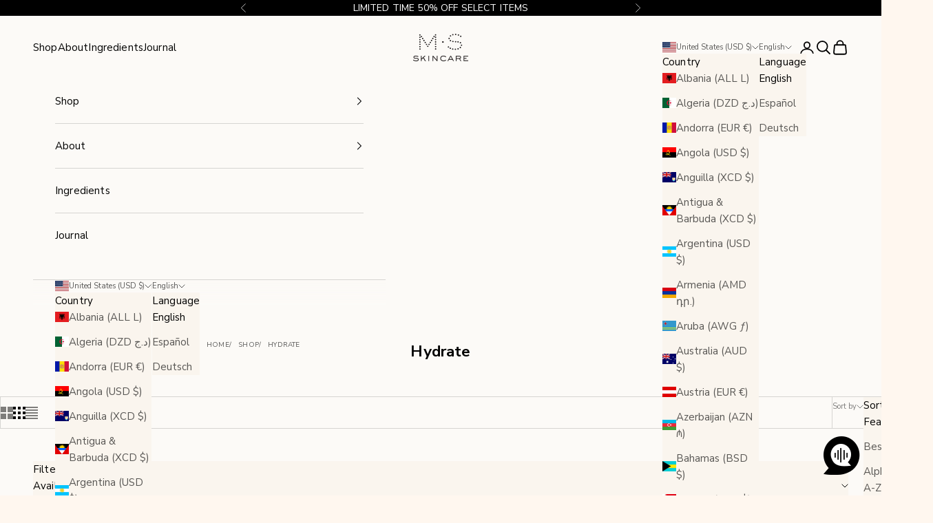

--- FILE ---
content_type: application/javascript
request_url: https://cdn.rebuyengine.com/onsite/js/ShopifyDiscount.js?id=94abc563374e6d3dc8c4
body_size: 6127
content:
"use strict";(self.webpackChunk_rebuy=self.webpackChunk_rebuy||[]).push([[3686],{444:(i,t,e)=>{e.d(t,{ShopifyDiscount:()=>ShopifyDiscount});e(9028),e(3406),e(7754),e(2901),e(3838);var s=e(9069),o=e(2134);const getTotalItemQuantity=i=>i.reduce(((i,t)=>i+t.quantity),0),comparePriceAscending=(i,t)=>i.price<t.price?-1:i.price>t.price?1:0;var n=e(2179),u=e(8917),r=e(8309);class ShopifyDiscount{constructor(i){this.isAppliedToShopifyCart=!1,this.isCalculating=!1,this.customerID=()=>{var i;return null===(i=null===window||void 0===window?void 0:window.__st)||void 0===i?void 0:i.cid},this.initAmount=i=>{void 0===i&&(i=0);const t={amount:0,dollars:0,cents:0,decimals:0,units:0},e=(i+"").split(".");return""!==e[0]&&(1===e.length?t.cents=parseInt(e[0]):2===e.length&&(t.dollars=parseInt(e[0]),t.cents=parseInt(e[1]),t.decimals=e[1].length)),t.amount=i,t.units=parseInt("string"==typeof t.amount?t.amount.replace(".",""):t.amount),t},this.itemCount=(i=[])=>getTotalItemQuantity(i),this.loading=!1,this.amount=0,this.error=null,this.code=null,this.discount=null,this.inputValue=null,this.productCollections=null,this.lastFetchProductCollectionsData=null,this.settings={storageKey:s.Hh.DISCOUNT_CODE,storageDuration:{minutes:30}},"object"==typeof i&&null!==i?this.setDiscount(i):this.revive()}isDiscountAppliedInCart(){var i,t;return!(!this.code||!(null===(t=null===(i=window.Rebuy)||void 0===i?void 0:i.Cart)||void 0===t?void 0:t.cart))&&(0,u.Wp)(this.code,window.Rebuy.Cart.cart)}calculateDiscountFromCart(){var i,t;if(!this.code||!(null===(t=null===(i=window.Rebuy)||void 0===i?void 0:i.Cart)||void 0===t?void 0:t.cart))return 0;const e=window.Rebuy.Cart.cart;return(0,u.WX)(this.code,e)}apply(i){this.setCodeAndStorage(i)}async update(){var i,t;await this.fetchProductCollections(),this.validate()&&this.calculateDiscount(),this.code&&this.isDiscountAppliedInCart()&&(o.y.log("[ShopifyDiscount.update] Discount detected in cart",{code:this.code,isAppliedToShopifyCart:this.isAppliedToShopifyCart,cart:null===(t=null===(i=window.Rebuy)||void 0===i?void 0:i.Cart)||void 0===t?void 0:t.cart}),this.isAppliedToShopifyCart=!0,this.calculateDiscount()),this.isCalculating=!1}willApply(){return!!this.isDiscountAppliedInCart()||!!(this.hasDiscount()&&this.isValid()&&this.isEligibleCustomer())}setCodeAndStorage(i){const t=i?i.toUpperCase():i;if(this.code=t,this.inputValue=t,null===o.Z3||void 0===o.Z3?void 0:o.Z3.setDiscount)o.Z3.setDiscount(this.code);else{const i=Object.assign({samesite:"Lax"},this.settings.storageDuration);!window.admin_preview&&o.DT.set(this.settings.storageKey,this.code,i)}const e=Object.assign({secure:!0},this.settings.storageDuration);!window.admin_preview&&this.code&&o.DT.set(s.Hh.DISCOUNT_CODE_OBJECT.replace(":storageKey",this.settings.storageKey).replace(":discountCode",this.code),this.discount,e)}revive(){const i=o.DT.get(this.settings.storageKey);if(null===i)this.setDiscount(null);else{const t=o.DT.get(`${this.settings.storageKey}-${i}`);null!==t?this.setDiscount(t):"string"==typeof i&&this.fetchDiscount(i)}}async fetchDiscount(i){var t,e;if([null,""].includes((i||"").toString().trim()))return null;const s=o.JD.getIdentity();this.loading=!0,this.inputValue=i;try{const n=await o.nC.callAPI("GET",`/discounts/code/${encodeURIComponent(i)}`,{uuid:null==s?void 0:s.uuid,key:null===(e=null===(t=window.Rebuy)||void 0===t?void 0:t.shop)||void 0===e?void 0:e.api_key},!1,"/api/v1",void 0,{strictErrors:!1});o.y.log("[ShopifyDiscount.fetchDiscount] Setting discount",{code:i,response:n,currentCode:this.code}),this.setDiscount(n)}catch(t){this.setDiscount(null),console.error("Error fetching discount with code: ",i,t)}return this.loading=!1,this.discount}async fetchProductCollections(){var i,t,e,s,n;const u=(null===(i=this.discount)||void 0===i?void 0:i.entitled_collection_ids)||[],r=((null===(e=null===(t=window.Rebuy)||void 0===t?void 0:t.Cart)||void 0===e?void 0:e.items())||[]).map((i=>i.product_id));if(!r.length||!u.length)return;const l={productIds:r,collectionIds:u};if(JSON.stringify(l)!==this.lastFetchProductCollectionsData){this.loading=!0;try{const i=await o.nC.callAPI("POST","/products/collections",l,!1,"/api/v2",{"Content-Type":"application/json","Rebuy-Api-Key":null===(n=null===(s=window.Rebuy)||void 0===s?void 0:s.shop)||void 0===n?void 0:n.myshopify_domain});this.productCollections=i.data,this.lastFetchProductCollectionsData=JSON.stringify(l)}catch(i){console.error("Error fetching collections: ",i)}this.loading=!1}}setDiscount(i){var t,e,s,o;const n=this.amount,r=null==i?void 0:i.code;if(this.error=null,this.code=null,this.isCalculating=!0,this.discount=i,null===this.discount)return this.removeDiscount(),this.isCalculating=!1,void this.update();if(null===(t=this.discount)||void 0===t?void 0:t.error)this.setError("invalid","Discount code does not exist."),this.isCalculating=!1,this.amount=0;else if(this.setCodeAndStorage(null!==(e=null==i?void 0:i.code)&&void 0!==e?e:null),r&&(null===(o=null===(s=window.Rebuy)||void 0===s?void 0:s.Cart)||void 0===o?void 0:o.cart)){const i=window.Rebuy.Cart.cart,t=(0,u.WX)(r,i);t>0?(this.amount=t,this.isAppliedToShopifyCart=!0):this.amount=n}else this.amount=0;this.update(),this.isDiscountAppliedInCart()&&(this.isAppliedToShopifyCart=!0)}removeDiscount(){var i,t;(null===(t=null===(i=window.Rebuy)||void 0===i?void 0:i.Cart)||void 0===t?void 0:t.removeDiscount)?window.Rebuy.Cart.removeDiscount():o.DT.remove(this.settings.storageKey),o.DT.remove(`${this.settings.storageKey}-${this.code}`),this.amount=0,this.error=null,this.code=null,this.discount=null}hasDiscount(){return null!==this.discount&&"object"==typeof this.discount}validate(){var i,t,e,s,o,u,r,l,d,a,h;if(this.setError(null,""),this.isDiscountAppliedInCart())return!0;if(!this.hasDiscount())return!1;if(!this.discountExists()){let c="This discount code is not valid.";c=(0,n.isLegacySmartCart)(null===(t=null===(i=window.Rebuy)||void 0===i?void 0:i.SmartCart)||void 0===t?void 0:t.settings)?null!==(h=null===(a=null===(d=null===(l=null===(r=window.Rebuy)||void 0===r?void 0:r.SmartCart)||void 0===l?void 0:l.settings)||void 0===d?void 0:d.language)||void 0===a?void 0:a.discount_invalid_message)&&void 0!==h?h:c:null!==(u=null===(o=null===(s=null===(e=window.Rebuy)||void 0===e?void 0:e.SmartCart)||void 0===s?void 0:s.getDiscountInvalidMessage)||void 0===o?void 0:o.call(s))&&void 0!==u?u:c;const v=/\{\{code\}\}/g,p=this.code||this.inputValue||"";return c=c.replace(v,p),!this.setError("invalid",c)}if(!this.isValid()){if(!this.isValidDateRange()){if(!this.isAfterStartDate())return!this.setError("invalid","This discount code is not live yet. Please check back later.");if(this.isAfterEndDate())return!this.setError("invalid","This discount code is no longer valid. The code has expired.")}if(!this.isValidUsageRange())return!this.setError("invalid","This discount code is no longer valid. All available uses have been redeemed.");if(this.subscriptionOnlyRestriction())return!this.setError("requirements","Your cart does not contain eligible subscription products");if(this.oneTimeOnlyRestriction())return!this.setError("requirements","Your cart does not contain eligible one-time products")}if(!this.isEligibleCustomer()){if(this.useCustomerIDs())return this.isLoggedInCustomer()?!this.setError("eligibility","Your customer account is not eligible for this promotion."):!this.setError("eligibility","This promotion is only eligible for specific customers. Please login to verify your eligibility.");if(this.useCustomerSegments())return this.isLoggedInCustomer()?!this.setError("eligibility","Your customer account is not eligible for this promotion."):!this.setError("eligibility","This promotion is only eligible for specific customers. Please login to verify your eligibility.")}if(this.isTypeOrderDiscount())if(this.useCartSubtotal()){if(!this.hasMinimumCartSubtotal())return!this.setError("requirements","Your cart subtotal is below the minimum requirements.")}else if(this.useCartItemCount()&&!this.hasMinimumItemQuantity())return!this.setError("requirements","Your cart does not contain the minimum item quantity.");if(this.isTypeProductDiscount())if(this.useEligibleItemSubtotal()){if(!this.hasEligibleItemSubtotal())return!this.setError("requirements","Your cart does not contain the minimum subtotal for the eligible items.")}else if(this.useEligibleItemCount()){if(!this.hasEligibleItemCount())return!this.setError("requirements","Your cart does not contain the minimum quantity for the eligible items.")}else if(!this.eligibleItems().length)return!this.setError("requirements","Your cart does not contain the eligible items for this discount.");if(this.isTypeBuyXGetYDiscount())if(this.usePrerequisiteItemSubtotal()){if(!this.hasPrerequisiteItemSubtotal())return!this.setError("requirements","Your cart does not contain the minimum subtotal for the prerequisite items.");if(!this.hasEligibleItemCount())return!this.setError("requirements","Your cart does not contain the minimum item count for the eligible items.")}else if(this.usePrerequisiteItemCount()){if(!this.hasPrerequisiteItemCount())return!this.setError("requirements","Your cart does not contain the minimum item count for the prerequisite items.");if(!this.hasEligibleItemCount())return!this.setError("requirements","Your cart does not contain the minimum item count for the eligible items.")}if(this.isTypeFreeShippingDiscount()){if(this.useCartSubtotal()&&!this.hasMinimumCartSubtotal())return!this.setError("requirements","Your cart subtotal is below the minimum requirements.");if(this.useCartItemCount()&&!this.hasMinimumItemQuantity())return!this.setError("requirements","Your cart does not contain the minimum item quantity.")}return!0}isValid(){if(!this.hasDiscount())return!1;if(!this.isValidDateRange())return!1;if(!this.isValidUsageRange())return!1;if(this.oneTimeOnlyRestriction()||this.subscriptionOnlyRestriction())return!1;if(this.isTypeFreeShippingDiscount()){if(this.useCartSubtotal()&&!this.hasMinimumCartSubtotal())return!1;if(this.useCartItemCount()&&!this.hasMinimumItemQuantity())return!1}return!0}discountExists(){return!(!this.hasDiscount()||!this.discount||void 0!==this.discount.error)}isValidDateRange(){return!(!this.hasDiscount()||!this.isAfterStartDate()||this.isAfterEndDate())}isAfterStartDate(){var i;if(this.hasDiscount()&&(null===(i=this.discount)||void 0===i?void 0:i.starts_at)){const i=new Date,t=new Date(this.discount.starts_at);if(i.getTime()>=t.getTime())return!0}return!1}isAfterEndDate(){var i;if(this.hasDiscount()&&(null===(i=this.discount)||void 0===i?void 0:i.ends_at)&&null!=this.discount.ends_at){const i=new Date,t=new Date(this.discount.ends_at);if(i.getTime()>t.getTime())return!0}return!1}isValidUsageRange(){return!!(this.hasDiscount()&&this.discount&&(null===this.discount.usage_limit||"number"==typeof this.discount.usage_count&&this.discount.usage_count<this.discount.usage_limit))}isEligibleCustomer(){if(this.useCustomerIDs()){if(this.hasPrerequisiteCustomerID())return!0}else{if(!this.useCustomerSegments())return!0;if(this.hasPrerequisiteCustomerSegment())return!0}return!1}isLoggedInCustomer(){return!!this.customerID()}hasEligibleSubscriptionProducts(){var i,t,e,s,o,n;return!(!(null===(t=null===(i=this.discount)||void 0===i?void 0:i.entitled_product_ids)||void 0===t?void 0:t.length)||!this.eligibleItems().length)||(!(!(null===(s=null===(e=this.discount)||void 0===e?void 0:e.entitled_variant_ids)||void 0===s?void 0:s.length)||!this.eligibleVariants().length)||!!(null===(n=null===(o=window.Rebuy)||void 0===o?void 0:o.Cart)||void 0===n?void 0:n.cartHasSubscriptionItems()))}oneTimeOnlyRestriction(){var i,t,e,s;return!(!(null===(i=this.discount)||void 0===i?void 0:i.applies_on_one_time_purchase)||(null===(t=this.discount)||void 0===t?void 0:t.applies_on_subscription)||!(null===(s=null===(e=window.Rebuy)||void 0===e?void 0:e.Cart)||void 0===s?void 0:s.allItemsAreSubscription()))}subscriptionOnlyRestriction(){var i,t,e,s;return!((null===(i=this.discount)||void 0===i?void 0:i.applies_on_one_time_purchase)||!(null===(t=this.discount)||void 0===t?void 0:t.applies_on_subscription)||(null===(s=null===(e=window.Rebuy)||void 0===e?void 0:e.Cart)||void 0===s?void 0:s.cartHasSubscriptionItems()))}isTypeOrderDiscount(){var i,t,e;return!(!this.hasDiscount()||"line_item"!==(null===(i=this.discount)||void 0===i?void 0:i.target_type)||"across"!==(null===(t=this.discount)||void 0===t?void 0:t.allocation_method)||"all"!==(null===(e=this.discount)||void 0===e?void 0:e.target_selection))}isTypeProductDiscount(){var i,t,e;return!(!this.hasDiscount()||"line_item"!==(null===(i=this.discount)||void 0===i?void 0:i.target_type)||"across"!==(null===(t=this.discount)||void 0===t?void 0:t.allocation_method)||"entitled"!==(null===(e=this.discount)||void 0===e?void 0:e.target_selection))}isTypeBuyXGetYDiscount(){var i,t,e;return!(!this.hasDiscount()||!this.hasXYPrerequisiteConditions()||"line_item"!==(null===(i=this.discount)||void 0===i?void 0:i.target_type)||"each"!==(null===(t=this.discount)||void 0===t?void 0:t.allocation_method)||"entitled"!==(null===(e=this.discount)||void 0===e?void 0:e.target_selection))}isTypeFreeShippingDiscount(){var i,t,e;return!(!this.hasDiscount()||"shipping_line"!==(null===(i=this.discount)||void 0===i?void 0:i.target_type)||"each"!==(null===(t=this.discount)||void 0===t?void 0:t.allocation_method)||"all"!==(null===(e=this.discount)||void 0===e?void 0:e.target_selection))}hasXYPrerequisiteConditions(){var i,t,e,s,o,n,u,r,l,d,a,h,c,v;return!!((null===(t=null===(i=this.discount)||void 0===i?void 0:i.prerequisite_collection_ids)||void 0===t?void 0:t.length)||(null===(s=null===(e=this.discount)||void 0===e?void 0:e.prerequisite_product_ids)||void 0===s?void 0:s.length)||(null===(n=null===(o=this.discount)||void 0===o?void 0:o.customer_segment_prerequisite_ids)||void 0===n?void 0:n.length)||(null===(r=null===(u=this.discount)||void 0===u?void 0:u.prerequisite_to_entitlement_purchase)||void 0===r?void 0:r.prerequisite_amount)||(null===(d=null===(l=this.discount)||void 0===l?void 0:l.prerequisite_to_entitlement_quantity_ratio)||void 0===d?void 0:d.entitled_quantity)||(null===(h=null===(a=this.discount)||void 0===a?void 0:a.prerequisite_to_entitlement_quantity_ratio)||void 0===h?void 0:h.prerequisite_quantity)||(null===(v=null===(c=this.discount)||void 0===c?void 0:c.prerequisite_variant_ids)||void 0===v?void 0:v.length))}hasMinimumPurchaseRequirements(){var i,t,e,s;return!(!(null===(t=null===(i=this.discount)||void 0===i?void 0:i.prerequisite_quantity_range)||void 0===t?void 0:t.greater_than_or_equal_to)&&!(null===(s=null===(e=this.discount)||void 0===e?void 0:e.prerequisite_subtotal_range)||void 0===s?void 0:s.greater_than_or_equal_to))}hasPrerequisiteCustomerID(){var i,t,e,s,o,n;if(this.hasDiscount()&&(null===(t=null===(i=this.discount)||void 0===i?void 0:i.prerequisite_customer_ids)||void 0===t?void 0:t.length)&&(null===(s=null===(e=this.discount)||void 0===e?void 0:e.prerequisite_customer_ids)||void 0===s?void 0:s.length)>0){const i=this.customerID();if(i&&(null===(n=null===(o=this.discount)||void 0===o?void 0:o.prerequisite_customer_ids)||void 0===n?void 0:n.includes(i)))return!0}return!1}hasPrerequisiteCustomerSegment(){return!!this.hasDiscount()}hasPrerequisiteProducts(){var i,t,e,s;if(this.hasDiscount()&&(null===(t=null===(i=this.discount)||void 0===i?void 0:i.prerequisite_product_ids)||void 0===t?void 0:t.length)&&(null===(s=null===(e=this.discount)||void 0===e?void 0:e.prerequisite_product_ids)||void 0===s?void 0:s.length)>0){if(0===this.prerequisiteProducts().length)return!1}return!0}hasPrerequisiteVariants(){var i,t,e,s;if(this.hasDiscount()&&(null===(t=null===(i=this.discount)||void 0===i?void 0:i.prerequisite_variant_ids)||void 0===t?void 0:t.length)&&(null===(s=null===(e=this.discount)||void 0===e?void 0:e.prerequisite_variant_ids)||void 0===s?void 0:s.length)>0){if(0===this.prerequisiteVariants().length)return!1}return!0}hasPrerequisiteItemCount(){var i,t;if(this.hasDiscount()&&null!=(null===(t=null===(i=this.discount)||void 0===i?void 0:i.prerequisite_to_entitlement_quantity_ratio)||void 0===t?void 0:t.prerequisite_quantity)){const i=this.discount.prerequisite_to_entitlement_quantity_ratio.prerequisite_quantity;if(this.prerequisiteItemCount()<i)return!1}return!0}hasPrerequisiteItemSubtotal(){var i,t,e;if(this.hasDiscount()&&(null===(i=this.discount)||void 0===i?void 0:i.prerequisite_to_entitlement_purchase)&&(null===(e=null===(t=this.discount)||void 0===t?void 0:t.prerequisite_to_entitlement_purchase)||void 0===e?void 0:e.prerequisite_amount)){if(this.prerequisiteItemSubtotal()<(0,n.amountToCents)(this.discount.prerequisite_to_entitlement_purchase.prerequisite_amount))return!1}return!0}hasMinimumItemQuantity(){var i,t,e,s,o;if(this.hasDiscount()&&(null===(i=this.discount)||void 0===i?void 0:i.prerequisite_quantity_range)&&(null===(e=null===(t=this.discount)||void 0===t?void 0:t.prerequisite_quantity_range)||void 0===e?void 0:e.greater_than_or_equal_to)){if(((null!==(o=null===(s=window.Rebuy.Cart)||void 0===s?void 0:s.cart)&&void 0!==o?o:{item_count:0}).item_count||0)<Number(this.discount.prerequisite_quantity_range.greater_than_or_equal_to))return!1}return!0}hasMinimumCartSubtotal(){var i,t,e,s,o,n,u;if(this.hasDiscount()&&(null===(i=this.discount)||void 0===i?void 0:i.prerequisite_subtotal_range)&&(null===(e=null===(t=this.discount)||void 0===t?void 0:t.prerequisite_subtotal_range)||void 0===e?void 0:e.greater_than_or_equal_to)){const i=null!==(o=null===(s=window.Rebuy.Cart)||void 0===s?void 0:s.cart)&&void 0!==o?o:{total_price:0};if((((null===(u=null===(n=null===window||void 0===window?void 0:window.Shopify)||void 0===n?void 0:n.currency)||void 0===u?void 0:u.rate)?Number(i.total_price)/Number(window.Shopify.currency.rate):Number(i.total_price))||0)<this.getMinimumCartSubtotal())return!1}return!0}hasEligibleItemSubtotal(){var i,t,e;if(this.hasDiscount()&&(null===(i=this.discount)||void 0===i?void 0:i.prerequisite_subtotal_range)&&(null===(e=null===(t=this.discount)||void 0===t?void 0:t.prerequisite_subtotal_range)||void 0===e?void 0:e.greater_than_or_equal_to)){if(this.eligibleItemSubtotal()<(0,n.amountToCents)(this.discount.prerequisite_subtotal_range.greater_than_or_equal_to))return!1}return!0}hasEligibleItemCount(){var i,t,e,s,o,n;if(this.hasDiscount())if(this.useEligibleItemCount()){const s=Number(null!==(e=null===(t=null===(i=this.discount)||void 0===i?void 0:i.prerequisite_quantity_range)||void 0===t?void 0:t.greater_than_or_equal_to)&&void 0!==e?e:0);if(this.eligibleItemCount()<s)return!1}else{const i=Number(null!==(n=null===(o=null===(s=this.discount)||void 0===s?void 0:s.prerequisite_to_entitlement_quantity_ratio)||void 0===o?void 0:o.entitled_quantity)&&void 0!==n?n:0);if(this.eligibleItemCount()<i)return!1}return!0}useCustomerIDs(){var i,t,e;return!(!this.hasDiscount()||"prerequisite"!==(null===(i=this.discount)||void 0===i?void 0:i.customer_selection)||!(null===(e=null===(t=this.discount)||void 0===t?void 0:t.prerequisite_customer_ids)||void 0===e?void 0:e.length))}useCustomerSegments(){var i,t,e;return!(!this.hasDiscount()||"prerequisite"!==(null===(i=this.discount)||void 0===i?void 0:i.customer_selection)||!(null===(e=null===(t=this.discount)||void 0===t?void 0:t.prerequisite_customer_ids)||void 0===e?void 0:e.length))}useCartItemCount(){var i,t,e;return!!(this.hasDiscount()&&(null===(i=this.discount)||void 0===i?void 0:i.prerequisite_quantity_range)&&(null===(e=null===(t=this.discount)||void 0===t?void 0:t.prerequisite_quantity_range)||void 0===e?void 0:e.greater_than_or_equal_to))}useCartSubtotal(){var i,t,e;return!!(this.hasDiscount()&&(null===(i=this.discount)||void 0===i?void 0:i.prerequisite_subtotal_range)&&(null===(e=null===(t=this.discount)||void 0===t?void 0:t.prerequisite_subtotal_range)||void 0===e?void 0:e.greater_than_or_equal_to))}useEligibleItems(){var i,t,e,s,o,n;return this.hasDiscount()&&!!((null===(t=null===(i=this.discount)||void 0===i?void 0:i.entitled_product_ids)||void 0===t?void 0:t.length)||(null===(s=null===(e=this.discount)||void 0===e?void 0:e.entitled_variant_ids)||void 0===s?void 0:s.length)||(null===(n=null===(o=this.discount)||void 0===o?void 0:o.entitled_collection_ids)||void 0===n?void 0:n.length))}useEligibleItemCount(){var i,t,e;return!!(this.hasDiscount()&&this.useEligibleItems()&&(null===(i=this.discount)||void 0===i?void 0:i.prerequisite_quantity_range)&&(null===(e=null===(t=this.discount)||void 0===t?void 0:t.prerequisite_quantity_range)||void 0===e?void 0:e.greater_than_or_equal_to))}useEligibleItemSubtotal(){var i,t,e;return!!(this.hasDiscount()&&this.useEligibleItems()&&(null===(i=this.discount)||void 0===i?void 0:i.prerequisite_subtotal_range)&&(null===(e=null===(t=this.discount)||void 0===t?void 0:t.prerequisite_subtotal_range)||void 0===e?void 0:e.greater_than_or_equal_to))}usePrerequisiteItems(){var i,t,e,s;return this.hasDiscount()&&!(!(null===(t=null===(i=this.discount)||void 0===i?void 0:i.prerequisite_product_ids)||void 0===t?void 0:t.length)&&!(null===(s=null===(e=this.discount)||void 0===e?void 0:e.prerequisite_variant_ids)||void 0===s?void 0:s.length))}usePrerequisiteItemCount(){var i,t,e;return!!(this.hasDiscount()&&this.usePrerequisiteItems()&&(null===(i=this.discount)||void 0===i?void 0:i.prerequisite_to_entitlement_quantity_ratio)&&(null===(e=null===(t=this.discount)||void 0===t?void 0:t.prerequisite_to_entitlement_quantity_ratio)||void 0===e?void 0:e.prerequisite_quantity))}usePrerequisiteItemSubtotal(){var i;return!!(this.hasDiscount()&&this.usePrerequisiteItems()&&(null===(i=this.discount)||void 0===i?void 0:i.prerequisite_to_entitlement_purchase)&&null!=this.discount.prerequisite_to_entitlement_purchase.prerequisite_amount)}eligibleProducts(){var i,t;let e=[];const s=(null===(t=null===(i=window.Rebuy)||void 0===i?void 0:i.Cart)||void 0===t?void 0:t.items())||[];return this.hasDiscount()&&(e=s.filter((i=>{var t,e,s,o,n,u,r,l,d,a,h,c;return(null===(t=this.discount)||void 0===t?void 0:t.applies_on_subscription)&&!(null===(e=this.discount)||void 0===e?void 0:e.applies_on_one_time_purchase)?(null===(s=i.product)||void 0===s?void 0:s.subscription)&&(null===(n=null===(o=this.discount)||void 0===o?void 0:o.entitled_product_ids)||void 0===n?void 0:n.includes(i.product_id)):(null===(u=this.discount)||void 0===u?void 0:u.applies_on_one_time_purchase)&&!(null===(r=this.discount)||void 0===r?void 0:r.applies_on_subscription)?!(null===(l=i.product)||void 0===l?void 0:l.subscription)&&(null===(a=null===(d=this.discount)||void 0===d?void 0:d.entitled_product_ids)||void 0===a?void 0:a.includes(i.product_id)):null===(c=null===(h=this.discount)||void 0===h?void 0:h.entitled_product_ids)||void 0===c?void 0:c.includes(i.product_id)}))),e}eligibleVariants(){var i,t;let e=[];const s=(null===(t=null===(i=window.Rebuy)||void 0===i?void 0:i.Cart)||void 0===t?void 0:t.items())||[];return this.hasDiscount()&&(e=s.filter((i=>{var t,e,s,o,n,u,r,l,d,a,h,c;return(null===(t=this.discount)||void 0===t?void 0:t.applies_on_subscription)&&!(null===(e=this.discount)||void 0===e?void 0:e.applies_on_one_time_purchase)?(null===(s=i.product)||void 0===s?void 0:s.subscription)&&(null===(n=null===(o=this.discount)||void 0===o?void 0:o.entitled_variant_ids)||void 0===n?void 0:n.includes(i.variant_id)):(null===(u=this.discount)||void 0===u?void 0:u.applies_on_one_time_purchase)&&!(null===(r=this.discount)||void 0===r?void 0:r.applies_on_subscription)?!(null===(l=i.product)||void 0===l?void 0:l.subscription)&&(null===(a=null===(d=this.discount)||void 0===d?void 0:d.entitled_variant_ids)||void 0===a?void 0:a.includes(i.variant_id)):null===(c=null===(h=this.discount)||void 0===h?void 0:h.entitled_variant_ids)||void 0===c?void 0:c.includes(i.variant_id)}))),e}eligibleCollectionItems(){var i,t;let e=[];const s=(null===(t=null===(i=window.Rebuy)||void 0===i?void 0:i.Cart)||void 0===t?void 0:t.items())||[];return this.hasDiscount()&&this.productCollections&&(e=s.filter((i=>{var t,e,s,o,n,u,r,l;const d=null===(e=null===(t=this.discount)||void 0===t?void 0:t.entitled_collection_ids)||void 0===e?void 0:e.some((t=>this.productCollections[i.product_id][t]));return(null===(s=this.discount)||void 0===s?void 0:s.applies_on_subscription)&&!(null===(o=this.discount)||void 0===o?void 0:o.applies_on_one_time_purchase)?(null===(n=i.product)||void 0===n?void 0:n.subscription)&&d:(null===(u=this.discount)||void 0===u?void 0:u.applies_on_one_time_purchase)&&!(null===(r=this.discount)||void 0===r?void 0:r.applies_on_subscription)?!(null===(l=i.product)||void 0===l?void 0:l.subscription)&&d:d}))),e}eligibleItems(){return[...this.eligibleProducts(),...this.eligibleVariants(),...this.eligibleCollectionItems()]}eligibleItemCount(){return getTotalItemQuantity(this.eligibleItems())}eligibleItemSubtotal(){let i=0;return this.eligibleItems().forEach((t=>{i+=t.line_price})),i}getEligibleItems(){var i,t,e,s,o,n;let u=[];return this.hasDiscount()&&(this.isTypeOrderDiscount()?this.useCartSubtotal()?this.hasMinimumCartSubtotal()&&(u=(null===(t=null===(i=window.Rebuy)||void 0===i?void 0:i.Cart)||void 0===t?void 0:t.items())||[]):this.useCartItemCount()?this.hasMinimumItemQuantity()&&(u=(null===(s=null===(e=window.Rebuy)||void 0===e?void 0:e.Cart)||void 0===s?void 0:s.items())||[]):u=(null===(n=null===(o=window.Rebuy)||void 0===o?void 0:o.Cart)||void 0===n?void 0:n.items())||[]:this.isTypeProductDiscount()?this.useEligibleItemSubtotal()?this.hasEligibleItemSubtotal()&&(u=this.eligibleItems()):this.useEligibleItemCount()?this.hasEligibleItemCount()&&(u=this.eligibleItems()):u=this.eligibleItems():this.isTypeBuyXGetYDiscount()?this.usePrerequisiteItemSubtotal()?this.hasPrerequisiteItemSubtotal()&&this.hasEligibleItemCount()&&(u=this.eligibleItems()):this.usePrerequisiteItemCount()&&this.hasPrerequisiteItemCount()&&this.hasEligibleItemCount()&&(u=this.eligibleItems()):u=this.eligibleItems()),u}getMaxEligibleItemsCount(){var i,t,e,s,o,n;let u=0;if(this.hasDiscount())if(this.isTypeOrderDiscount())u=(null===(t=null===(i=window.Rebuy)||void 0===i?void 0:i.Cart)||void 0===t?void 0:t.itemCount())||0;else if(this.isTypeProductDiscount())u=this.eligibleItemCount();else if(this.isTypeBuyXGetYDiscount()){if(this.usePrerequisiteItemSubtotal())u=this.eligibleItemCount();else if(this.usePrerequisiteItemCount()){const i=this.eligibleItemCount(),t=null!=(null===(s=null===(e=this.discount)||void 0===e?void 0:e.prerequisite_to_entitlement_quantity_ratio)||void 0===s?void 0:s.entitled_quantity)?null===(n=null===(o=this.discount)||void 0===o?void 0:o.prerequisite_to_entitlement_quantity_ratio)||void 0===n?void 0:n.entitled_quantity:1;u=(0,r.round)(i/t)*t}}else u=this.eligibleItemCount();return u}prerequisiteProducts(){var i,t;let e=[];const s=(null===(t=null===(i=window.Rebuy)||void 0===i?void 0:i.Cart)||void 0===t?void 0:t.items())||[];return this.hasDiscount()&&(e=s.filter((i=>{var t,e;return null===(e=null===(t=this.discount)||void 0===t?void 0:t.prerequisite_product_ids)||void 0===e?void 0:e.includes(i.product_id)}))),e}prerequisiteVariants(){var i,t;let e=[];const s=(null===(t=null===(i=window.Rebuy)||void 0===i?void 0:i.Cart)||void 0===t?void 0:t.items())||[];return this.hasDiscount()&&(e=s.filter((i=>{var t,e;return null===(e=null===(t=this.discount)||void 0===t?void 0:t.prerequisite_variant_ids)||void 0===e?void 0:e.includes(i.variant_id)}))),e}prerequisiteCollectionProducts(){var i,t;let e=[];const s=(null===(t=null===(i=window.Rebuy)||void 0===i?void 0:i.Cart)||void 0===t?void 0:t.items())||[];return this.hasDiscount()&&this.productCollections&&(e=s.filter((i=>{var t,e;return null===(e=null===(t=this.discount)||void 0===t?void 0:t.entitled_collection_ids)||void 0===e?void 0:e.some((t=>this.productCollections[i.product_id][t]))}))),e}prerequisiteItems(){return[...this.prerequisiteProducts(),...this.prerequisiteVariants(),...this.prerequisiteCollectionProducts()]}prerequisiteItemCount(){return getTotalItemQuantity(this.prerequisiteItems())}prerequisiteItemSubtotal(){let i=0;return this.prerequisiteItems().forEach((t=>{i+=t.line_price})),i}calculateDiscount(){var i,t,e,o,u,r,l,d,a,h,c,v,p,_,m,g;if(this.amount=0,this.isDiscountAppliedInCart()){const i=this.calculateDiscountFromCart();return this.isAppliedToShopifyCart=!0,void(this.amount=i)}const y=null!==(t=null===(i=window.Rebuy.Cart)||void 0===i?void 0:i.cart)&&void 0!==t?t:{total_price:0,items:[]};if(this.isTypeFreeShippingDiscount())this.useCartSubtotal()&&this.hasMinimumCartSubtotal()||this.useCartItemCount()&&this.hasMinimumItemQuantity(),this.amount="Free Shipping";else if(this.isTypeBuyXGetYDiscount())this.amount=this.calculateBuyXGetYDiscount(y.items);else if(this.isTypeOrderDiscount()){if(this.isTypeOrderDiscount()){let i=0;const t=(null===(v=null===(c=null===(h=window.Rebuy)||void 0===h?void 0:h.Cart)||void 0===c?void 0:c.cart)||void 0===v?void 0:v.items.filter((i=>{var t;return(null===(t=i.properties)||void 0===t?void 0:t._attribution)!==s.s9.TIERED_PROGRESS_BAR})))||[];(null===(p=this.discount)||void 0===p?void 0:p.applies_on_subscription)&&!(null===(_=this.discount)||void 0===_?void 0:_.applies_on_one_time_purchase)?t.forEach((t=>{var e;(null===(e=t.product)||void 0===e?void 0:e.subscription)&&(i+=t.price*t.quantity)})):!(null===(m=this.discount)||void 0===m?void 0:m.applies_on_subscription)&&(null===(g=this.discount)||void 0===g?void 0:g.applies_on_one_time_purchase)?t.forEach((t=>{var e;(null===(e=t.product)||void 0===e?void 0:e.subscription)||(i+=t.price*t.quantity)})):i=y.total_price,this.useCartSubtotal()&&this.hasMinimumCartSubtotal()||this.useCartItemCount()&&this.hasMinimumItemQuantity(),this.amount=this.computeDiscount(i),this.amount=Math.floor(this.amount)}}else{const i=Number(null===(o=null===(e=this.discount)||void 0===e?void 0:e.prerequisite_quantity_range)||void 0===o?void 0:o.greater_than_or_equal_to),t=(null===(r=null===(u=this.discount)||void 0===u?void 0:u.prerequisite_subtotal_range)||void 0===r?void 0:r.greater_than_or_equal_to)?(0,n.amountToCents)(null===(d=null===(l=this.discount)||void 0===l?void 0:l.prerequisite_subtotal_range)||void 0===d?void 0:d.greater_than_or_equal_to):null,s=this.getEligibleItems();if(s.length>0){s.sort(comparePriceAscending);const e=(i=>{const t=[];return i.forEach((i=>{for(let e=0;e<i.quantity;e++)t.push({key:i.key,title:i.title,price:i.final_price})})),t})(s);if(null!==t&&y.total_price<t)return;if(e.length<i)return;const o=this.getMaxEligibleItemsCount();if("across"===(null===(a=this.discount)||void 0===a?void 0:a.allocation_method))this.amount+=this.computeDiscountAcross(e);else for(let i=0;i<o;i++)this.amount+=this.computeDiscount(e[i].price);this.amount=Math.floor(this.amount)}}}calculateBuyXGetYDiscount(i){var t,e,s,o,n,u,r,l,d;if(!i||!i.length)return 0;let a=0,h=!0,c=0,v=[];const p=this.prerequisiteItems(),_=this.eligibleItems(),m=100*Number(null===(e=null===(t=this.discount)||void 0===t?void 0:t.prerequisite_to_entitlement_purchase)||void 0===e?void 0:e.prerequisite_amount),g=null===(o=null===(s=this.discount)||void 0===s?void 0:s.prerequisite_to_entitlement_quantity_ratio)||void 0===o?void 0:o.prerequisite_quantity,y=Number(null!==(r=null===(u=null===(n=this.discount)||void 0===n?void 0:n.prerequisite_to_entitlement_quantity_ratio)||void 0===u?void 0:u.entitled_quantity)&&void 0!==r?r:0),b=JSON.parse(JSON.stringify(i)).filter((i=>p.filter((t=>t.id===i.id)).length||_.filter((t=>t.id===i.id)).length)).sort(((i,t)=>i.price<t.price?1:-1));let q=[],f=[],C=0;const getPrerequisiteItems=()=>{const i=[];let t=!1;if(m){let e=0;for(let s=0;s<b.length;s++){const o=b[s];if(!p.filter((i=>i.id===o.id)).length)continue;const n=Math.ceil(m/(o.price+e));if(n<1||o.quantity-n<0)e+=o.quantity*o.price,i.push(o),v.push({key:o.key,newQty:0});else if(1===n){const t=o.quantity;o.quantity=1,i.push(JSON.parse(JSON.stringify(o))),o.quantity=t,e+=1*o.price,v.push({key:o.key,newQty:t-1})}else{const t=o.quantity;o.quantity=n,i.push(JSON.parse(JSON.stringify(o))),o.quantity=t,e+=o.price*n,v.push({key:o.key,newQty:t-n})}if(e+=C,e>=m){e>m&&(C=e-m),t=!0;break}}if(!t)return v=[],[]}else if(g){let e=0;for(let s=0;s<b.length;s++){const o=b[s];if(p.filter((i=>i.id===o.id)).length){if(o.quantity+e>=g){const t=o.quantity;o.quantity=g,i.push(JSON.parse(JSON.stringify(o))),o.quantity=t,v.push({key:o.key,newQty:t-(g-e)}),e+=o.quantity}else i.push(o),v.push({key:o.key,newQty:0}),e+=o.quantity;if(e>=g){t=!0;break}}}if(!t)return v=[],[]}return i},getEligibleItems=()=>{if(!q.length)return[];const i=[];let t=!1,e=0;for(let s=b.length-1;s>=0;s--){const o=b[s];if(o.quantity&&_.filter((i=>i.id===o.id)).length){if(o.quantity+e>y){const t=o.quantity;o.quantity=null!=y?y:0,i.push(JSON.parse(JSON.stringify(o))),o.quantity=t,v.push({key:o.key,newQty:t-(y-e)}),e+=y}else o.quantity<=y&&(i.push(o),e+=o.quantity,v.push({key:o.key,newQty:0}));if(e>=y){t=!0;break}}}return t?i:(v=[],[])},applyChangesToCart=()=>{v.forEach((i=>{b.find((t=>t.key===i.key)).quantity=i.newQty})),v=[]};for(;h;){if(q=getPrerequisiteItems(),applyChangesToCart(),f=getEligibleItems(),!q.length||!f.length){h=!1;break}if(a=f.reduce(((i,t)=>i+t.price*t.quantity),a),applyChangesToCart(),q=[],f=[],++c,c===(null===(l=this.discount)||void 0===l?void 0:l.allocation_limit)&&(h=!1),c>=250)break}return null!=(null===(d=this.discount)||void 0===d?void 0:d.value)&&100!==Math.abs(Number(this.discount.value))&&(a*=Math.abs(Number(this.discount.value))/100),Math.floor(a)}computeDiscount(i){var t,e,s;let o=0;if("percentage"===(null===(t=this.discount)||void 0===t?void 0:t.value_type))o=i*(Number(null===(e=this.discount)||void 0===e?void 0:e.value)/-100);else if("fixed_amount"===(null===(s=this.discount)||void 0===s?void 0:s.value_type)){let t;"-"===this.discount.value.charAt(0)&&(t=this.discount.value.substring(1)),o=t?this.initAmount(100*Number(t)).units:(0,n.amountToCents)(Number(this.discount.value)/-1),o>i&&(o=i)}return o}computeDiscountAcross(i){var t,e,s,o,n,u;const r=i.reduce(((i,t)=>i+t.price),0),l="percentage"===(null===(t=this.discount)||void 0===t?void 0:t.value_type)?Math.abs(Number(null!==(s=null===(e=this.discount)||void 0===e?void 0:e.value)&&void 0!==s?s:0))/100:100*Math.abs(Number(null!==(n=null===(o=this.discount)||void 0===o?void 0:o.value)&&void 0!==n?n:0));return"percentage"===(null===(u=this.discount)||void 0===u?void 0:u.value_type)?r*l:r-l<0?r:l}getMinimumCartSubtotal(){var i,t,e;let s=0;return this.hasDiscount()&&(s=(0,n.amountToCents)(null!==(e=null===(t=null===(i=this.discount)||void 0===i?void 0:i.prerequisite_subtotal_range)||void 0===t?void 0:t.greater_than_or_equal_to)&&void 0!==e?e:0)),s}hasError(){var i,t,e,s;const o=(null===(t=null===(i=null===window||void 0===window?void 0:window.Rebuy)||void 0===i?void 0:i.SmartCart)||void 0===t?void 0:t.hasAutomaticDiscountApplied())||(null===(s=null===(e=null===window||void 0===window?void 0:window.Rebuy)||void 0===e?void 0:e.SmartCart)||void 0===s?void 0:s.useDiscountCodeMessageOnly());return this.hasDiscount()&&null!==this.error&&!o}errorType(){var i;return this.hasError()?null===(i=this.error)||void 0===i?void 0:i.type:""}errorMessage(){var i;return this.hasError()?null===(i=this.error)||void 0===i?void 0:i.message:""}setError(i,t){return null===i?this.error=null:(this.amount=0,this.error={type:i,message:t}),!!this.error}}}}]);

--- FILE ---
content_type: text/plain
request_url: https://storage.googleapis.com/web-plugin-config/mulleinandsparrow.myshopify.com.js
body_size: 4957
content:
var relishly_shop_site_id = "289c81ccca85";
var RELISHLY_API_HOST = "https://dashboard.relish.ai";
var relishly_api_key = "4bcea7d2fc7182fa1116bb3479be51b63d5bd534";
var relishly_socket_url = "https://bots.relish.ai";
var relishly_is_assistant_enabled = "True";
var relishly_assistant_voice = "wavenet_elizabeth_en_us";
var relishly_icon_bg_color = "#000000";
var relishly_icon_text_color = "#FFFFFF";
var relishly_modal_icon_postion_mobile = "bottom-right";
var relishly_icon_position_desktop = "bottom-right";
var relishly_store_name = "M.S Skincare";
var relishly_icon_style = "Round";
var relishly_icon_outer_bg_color = "#000000";
var relishly_plugin_type = "hybrid";
var relish_assistant_image = "None";
var is_mobile_enabled = "True";
var is_desktop_enabled = "True";
var campaigns_enabled = "True";
var support_handler = "";
var widget_urls = 'all';
var custom_support_delay = 2;
var custom_support_delay_unit = "days";
var widget_exempt_urls = '';
var customer_support_available = "False";
var asset_config = {"brand_colour":"#000000","chat_button_icon_url":"https://bots.relish.ai/assistantutils/assets/icon.png","default_sender_icon":"https://bots.relish.ai/assistantutils/assets/icon.png","brand_icon_url":"https://bots.relish.ai/assistantutils/assets/relish.png","chat_header_text_color":"#FFFFFF","relish_brand_icon_bg_color":"#fff","chat_help_text_color":"#FFFFFF","web_voice_nudge_ui_enabled":false,"chat_header_css":".rly-header{ background: #FFFFFF; }","brand_border":".dark-brand-border{border: 1px solid #000000 !important;}","lighter_brand_colour":".lighter-brand-colour{background: #e6e6e6 !important;}","darker_brand_colour":".darker-brand-colour{background: #000000 !important;}","shop_action_button":".shop-action-button{color: #000000 !important;}","shop_action_button_light":".shop-action-button-light{color: #e6e6e6 !important;}","help_slide_dot":".help-slide-dot{background-color: #000000 !important;}","chat_bot_message_css":".botui-message-content.text{ background: rgba(0, 0, 0, 0.05); border: 0 !important; border-radius: 8px; padding: 12px}","chat_bot_message_loading_css":".botui-message-content.loading{background: #e6e6e6; border: 1px solid #000000; border-radius: 8px;}","chat_human_message_css":".botui-message-content.human { background-color: #000000 !important; color: #FFFFFF !important;}","agent_name_css":".agent-name {background: #000000 !important;}","spinner_css":"#loading-bar-spinner.spinner .spinner-icon {border-top-color:  #000000!important; border-left-color: #000000!important;}","chat_container_css":".rly-container { z-index: 8888888 }","sender_image_css":".profil>img { width: 40px !important; height: 40px !important; border-radius: 0 !important;}","chat_icon_position_desktop":"bottom: 30px !important; right: 30px !important;","chat_icon_position_mobile":"position: fixed; -webkit-backface-visibility: hidden; right: 30px !important; bottom: 30px !important;","chat_window_position":"right: 30px !important; bottom: 30px !important;","help_ui_enabled":false,"show_relish_ai_branding":true,"example_messages":["I am looking for a good probiotic","I want to reorder my last order","Can you tell me where my order is ?"],"web_voice_button_position_desktop":{"top-right":"top: 6rem !important; right:2rem !important","right-middle":"top: 20rem !important; right:2rem !important","bottom-right":"bottom: 3rem !important; right: 2rem !important","top-left":"top: 6rem !important; left:2rem !important","left-middle":"top: 6rem !important; left:2rem !important","bottom-left":"bottom: 6rem !important; left:2rem !important"},"web_voice_button_position_mobile":{"top-right":"top: 3rem !important; right:2rem !important","bottom-right":"bottom: 3rem !important; right:2rem !important","top-left":"top: 3rem !important; left:2rem !important","bottom-left":"bottom: 3rem !important; left:2rem !important"},"web_voice_container_position_desktop":{"top-right":"top: 7rem !important; right: 0rem !important","right-middle":"top: 10rem !important; right: 0rem !important","bottom-right":"bottom: 1rem !important; right:1rem !important","top-left":"top: 1rem !important; left:2rem !important","left-middle":"top: 1rem !important; left:2rem !important","bottom-left":"bottom: 1rem !important; left:2rem !important"},"web_voice_nudge_ui_position_desktop":{"bottom-right":"right: 7rem;bottom: 2.5rem","top-right":"top: 20rem !important; right: 5rem !important","bottom-left":"bottom: 1rem !important; left:2rem !important","top-left":"top: 1rem !important; left:2rem !important"},"nudge_ui_container_desktop_css":"right: 30px !important; bottom: 90px !important;","nudge_ui_container_mobile_css":"right: 30px !important; bottom: 90px !important;","details_button_style":".details-button{border: 1px solid #000000 !important;color: #000000 !important;}.details-button:hover{background-color: #e6e6e6 !important;color: #000000 !important;}","buy_button_style":".buy-button{border: 1px solid #000000 !important;background-color:#000000 !important;}.buy-button:hover{color: #000000 !important;}"};
var use_phone_number_for_support = "False";
var store_business_hours = null;
var RELISHLY_BC_CLIENT_ID = "j3lejscmsvz1gdesgmio9lhp4bpx7zd";
var RELISHLY_PLATFORM = "shopify"